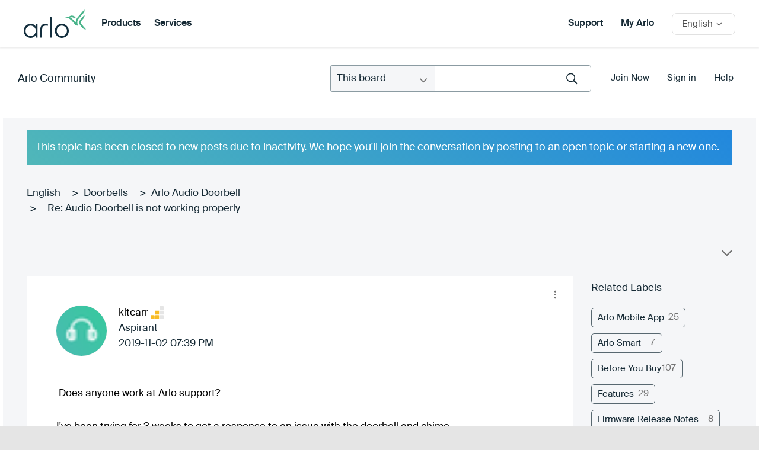

--- FILE ---
content_type: text/html; charset=UTF-8
request_url: https://community.arlo.com/t5/Arlo-Audio-Doorbell/Audio-Doorbell-is-not-working-properly/m-p/1749484/highlight/true
body_size: 1871
content:
<!DOCTYPE html>
<html lang="en">
<head>
    <meta charset="utf-8">
    <meta name="viewport" content="width=device-width, initial-scale=1">
    <title></title>
    <style>
        body {
            font-family: "Arial";
        }
    </style>
    <script type="text/javascript">
    window.awsWafCookieDomainList = [];
    window.gokuProps = {
"key":"AQIDAHjcYu/GjX+QlghicBgQ/7bFaQZ+m5FKCMDnO+vTbNg96AH/fBFvfaA7K+1KaCan9LfqAAAAfjB8BgkqhkiG9w0BBwagbzBtAgEAMGgGCSqGSIb3DQEHATAeBglghkgBZQMEAS4wEQQMC0MccU5LrjWeBYrCAgEQgDs9i1wajYjyIVjI2IzdrlZ4K2f21dKYEHUFtx2cjX7w+A575drMLSELMlZIz+Gywfe6XhEbXsw2JTDb0A==",
          "iv":"D549iwE2ggAACkSL",
          "context":"WoDdR8ZSgmdMMGzKQ9HfakcYZ2NPAInS3uhZ9wisrLdgfvkX6bNXJiuh0PImitYzsml45panoRa8zsZ4jO+VcTRsKzJYgRkc/oc1/89PwhwH0uW7vgrlyUJzkkOTXh1Y3dgJ8ruZ52PdbjsyMcF6OZt2KIeCJmR8VjYr1WaYj5x3QkoLA6bpWFp4HLDncfm8ML9xeWw7b1LnqqgpI01UuE8K7un4eLF0fBS/E017oMWLOknCCycpJkDkcNDexslx1qA5h7HcJjHHyCVeVO2ffsbSsVaweXd3OxsjZ35eqGNx4PEZS3s1u2a6fuywEeWrPMWgf6d1AUlwNnQk3ci1aeGfIFwgufwUhhEPXCW5aOr071wOKoHY2Z3nr2gaPZ8OyjCneBpJPRu35qWS9qIEiYzvcg/kapuE"
};
    </script>
    <script src="https://bc0439715fa6.967eb88d.us-east-2.token.awswaf.com/bc0439715fa6/2e5cdb2ea249/1d641534b600/challenge.js"></script>
</head>
<body>
    <div id="challenge-container"></div>
    <script type="text/javascript">
        AwsWafIntegration.saveReferrer();
        AwsWafIntegration.checkForceRefresh().then((forceRefresh) => {
            if (forceRefresh) {
                AwsWafIntegration.forceRefreshToken().then(() => {
                    window.location.reload(true);
                });
            } else {
                AwsWafIntegration.getToken().then(() => {
                    window.location.reload(true);
                });
            }
        });
    </script>
    <noscript>
        <h1>JavaScript is disabled</h1>
        In order to continue, we need to verify that you're not a robot.
        This requires JavaScript. Enable JavaScript and then reload the page.
    </noscript>
</body>
</html>

--- FILE ---
content_type: image/svg+xml
request_url: https://community.arlo.com/html/rank_icons/Sensei.svg
body_size: 475
content:
<?xml version="1.0" encoding="UTF-8"?>
<svg width="25px" height="25px" viewBox="0 0 25 25" version="1.1" xmlns="http://www.w3.org/2000/svg" xmlns:xlink="http://www.w3.org/1999/xlink">
    <!-- Generator: Sketch 52.3 (67297) - http://www.bohemiancoding.com/sketch -->
    <title>Sensei_Level4</title>
    <desc>Created with Sketch.</desc>
    <g id="Sensei_Level4" stroke="none" stroke-width="1" fill="none" fill-rule="evenodd">
        <g id="Group-13-Copy" transform="translate(3.000000, 2.000000)" stroke="#33CC99" stroke-width="3.73527">
            <path d="M18.3635,16.2058581 C14.725,18.2601008 10.0833,17.0424275 7.9819,13.4842188" id="Stroke-1"></path>
            <path d="M0.6365,4.75396596 C4.275,2.69972321 8.9167,3.91739651 11.0181,7.47560522" id="Stroke-3"></path>
            <path d="M8.8635,20.8534661 C5.225,18.7992233 3.9824,14.2538627 6.0819,10.695654" id="Stroke-5"></path>
            <path d="M10.1365,0.106357928 C13.775,2.16060068 15.0176,6.70596133 12.9181,10.26417" id="Stroke-7"></path>
            <path d="M0,15.1274271 C0,11.0170825 3.3991,7.69125423 7.6,7.69125423" id="Stroke-9"></path>
            <path d="M19,5.83221102 C19,9.94255556 15.6009,13.2683839 11.4,13.2683839" id="Stroke-11"></path>
        </g>
    </g>
</svg>